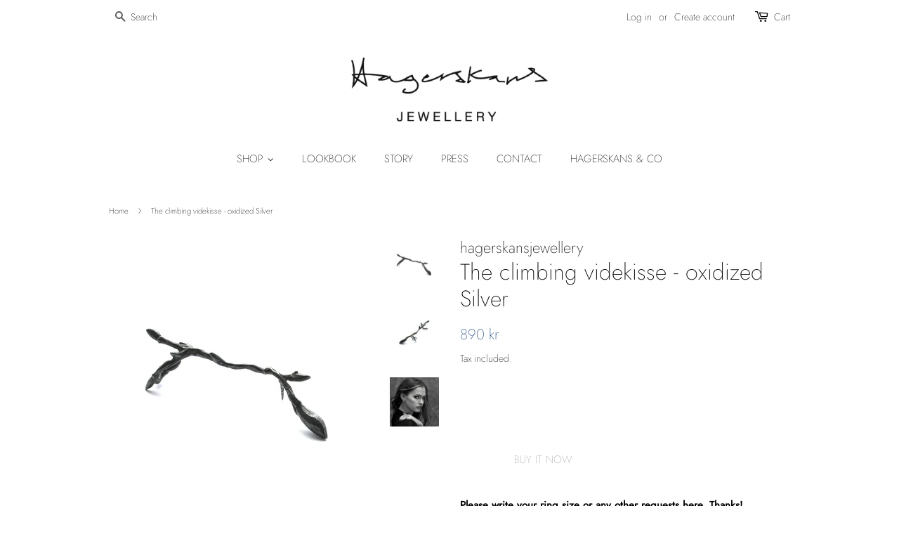

--- FILE ---
content_type: text/html; charset=utf-8
request_url: https://hagerskansjewellery.com/products/the-climbing-videkisse-oxidized-silver
body_size: 16333
content:
<!doctype html>
<html class="no-js">
<head>

  <!-- Basic page needs ================================================== -->
  <meta charset="utf-8">
  <meta http-equiv="X-UA-Compatible" content="IE=edge,chrome=1">

  
  <link rel="shortcut icon" href="//hagerskansjewellery.com/cdn/shop/files/LOGO_33ffb7f5-9af5-4ebe-a8af-cf052f9936a1_32x32.png?v=1613679462" type="image/png" />
  

  <!-- Title and description ================================================== -->
  <title>
  The climbing videkisse - oxidized Silver &ndash; Hagerskans Jewellery AB 
  </title>

  
  <meta name="description" content="A raw and beautiful branch that climbs up the ear with detailed and delicate videkisse buds. This earring is for your right ear and you only need 1 hole in your ear, because the small branch holds the earring in place on the upper ear. Material: oxidized 925 silver The earrings measures 50 mm x 10 mm. _________________">
  

  <!-- Social meta ================================================== -->
  <!-- /snippets/social-meta-tags.liquid -->




<meta property="og:site_name" content="Hagerskans Jewellery AB ">
<meta property="og:url" content="https://hagerskansjewellery.com/products/the-climbing-videkisse-oxidized-silver">
<meta property="og:title" content="The climbing videkisse - oxidized Silver">
<meta property="og:type" content="product">
<meta property="og:description" content="A raw and beautiful branch that climbs up the ear with detailed and delicate videkisse buds. This earring is for your right ear and you only need 1 hole in your ear, because the small branch holds the earring in place on the upper ear. Material: oxidized 925 silver The earrings measures 50 mm x 10 mm. _________________">

  <meta property="og:price:amount" content="890">
  <meta property="og:price:currency" content="SEK">

<meta property="og:image" content="http://hagerskansjewellery.com/cdn/shop/products/157524-177f28d99ca74560ae215fe9b89df97d_1200x1200.jpg?v=1554199106"><meta property="og:image" content="http://hagerskansjewellery.com/cdn/shop/products/157524-5d6debad12e74246bc1835de4e8df4e4_1200x1200.jpg?v=1554199107"><meta property="og:image" content="http://hagerskansjewellery.com/cdn/shop/products/157524-e57c03856adb437197fc41a1c3538218_1200x1200.jpg?v=1554199109">
<meta property="og:image:secure_url" content="https://hagerskansjewellery.com/cdn/shop/products/157524-177f28d99ca74560ae215fe9b89df97d_1200x1200.jpg?v=1554199106"><meta property="og:image:secure_url" content="https://hagerskansjewellery.com/cdn/shop/products/157524-5d6debad12e74246bc1835de4e8df4e4_1200x1200.jpg?v=1554199107"><meta property="og:image:secure_url" content="https://hagerskansjewellery.com/cdn/shop/products/157524-e57c03856adb437197fc41a1c3538218_1200x1200.jpg?v=1554199109">


<meta name="twitter:card" content="summary_large_image">
<meta name="twitter:title" content="The climbing videkisse - oxidized Silver">
<meta name="twitter:description" content="A raw and beautiful branch that climbs up the ear with detailed and delicate videkisse buds. This earring is for your right ear and you only need 1 hole in your ear, because the small branch holds the earring in place on the upper ear. Material: oxidized 925 silver The earrings measures 50 mm x 10 mm. _________________">


  <!-- Helpers ================================================== -->
  <link rel="canonical" href="https://hagerskansjewellery.com/products/the-climbing-videkisse-oxidized-silver">
  <meta name="viewport" content="width=device-width,initial-scale=1">
  <meta name="theme-color" content="rgba(0,0,0,0)">

  <!-- CSS ================================================== -->
  <link href="//hagerskansjewellery.com/cdn/shop/t/10/assets/timber.scss.css?v=155210145305453482701759261238" rel="stylesheet" type="text/css" media="all" />
  <link href="//hagerskansjewellery.com/cdn/shop/t/10/assets/theme.scss.css?v=102525352604947807021759261237" rel="stylesheet" type="text/css" media="all" />

  <script>
    window.theme = window.theme || {};

    var theme = {
      strings: {
        addToCart: "Add to Cart",
        soldOut: "Sold Out",
        unavailable: "Unavailable",
        zoomClose: "Close (Esc)",
        zoomPrev: "Previous (Left arrow key)",
        zoomNext: "Next (Right arrow key)",
        addressError: "Error looking up that address",
        addressNoResults: "No results for that address",
        addressQueryLimit: "You have exceeded the Google API usage limit. Consider upgrading to a \u003ca href=\"https:\/\/developers.google.com\/maps\/premium\/usage-limits\"\u003ePremium Plan\u003c\/a\u003e.",
        authError: "There was a problem authenticating your Google Maps API Key."
      },
      settings: {
        // Adding some settings to allow the editor to update correctly when they are changed
        enableWideLayout: false,
        typeAccentTransform: true,
        typeAccentSpacing: false,
        baseFontSize: '15px',
        headerBaseFontSize: '32px',
        accentFontSize: '15px'
      },
      variables: {
        mediaQueryMedium: 'screen and (max-width: 768px)',
        bpSmall: false
      },
      moneyFormat: "{{amount_no_decimals}} kr"
    }

    document.documentElement.className = document.documentElement.className.replace('no-js', 'supports-js');
  </script>

  <!-- Header hook for plugins ================================================== -->
  <script>window.performance && window.performance.mark && window.performance.mark('shopify.content_for_header.start');</script><meta id="shopify-digital-wallet" name="shopify-digital-wallet" content="/9238413391/digital_wallets/dialog">
<meta name="shopify-checkout-api-token" content="aede6554d28f1a656bb841c26375a6a3">
<meta id="in-context-paypal-metadata" data-shop-id="9238413391" data-venmo-supported="false" data-environment="production" data-locale="en_US" data-paypal-v4="true" data-currency="SEK">
<link rel="alternate" type="application/json+oembed" href="https://hagerskansjewellery.com/products/the-climbing-videkisse-oxidized-silver.oembed">
<script async="async" src="/checkouts/internal/preloads.js?locale=en-SE"></script>
<script id="shopify-features" type="application/json">{"accessToken":"aede6554d28f1a656bb841c26375a6a3","betas":["rich-media-storefront-analytics"],"domain":"hagerskansjewellery.com","predictiveSearch":true,"shopId":9238413391,"locale":"en"}</script>
<script>var Shopify = Shopify || {};
Shopify.shop = "hagerskansjewellery.myshopify.com";
Shopify.locale = "en";
Shopify.currency = {"active":"SEK","rate":"1.0"};
Shopify.country = "SE";
Shopify.theme = {"name":"Copy of Final (Minimal)","id":116434993330,"schema_name":"Minimal","schema_version":"10.1.0","theme_store_id":380,"role":"main"};
Shopify.theme.handle = "null";
Shopify.theme.style = {"id":null,"handle":null};
Shopify.cdnHost = "hagerskansjewellery.com/cdn";
Shopify.routes = Shopify.routes || {};
Shopify.routes.root = "/";</script>
<script type="module">!function(o){(o.Shopify=o.Shopify||{}).modules=!0}(window);</script>
<script>!function(o){function n(){var o=[];function n(){o.push(Array.prototype.slice.apply(arguments))}return n.q=o,n}var t=o.Shopify=o.Shopify||{};t.loadFeatures=n(),t.autoloadFeatures=n()}(window);</script>
<script id="shop-js-analytics" type="application/json">{"pageType":"product"}</script>
<script defer="defer" async type="module" src="//hagerskansjewellery.com/cdn/shopifycloud/shop-js/modules/v2/client.init-shop-cart-sync_BApSsMSl.en.esm.js"></script>
<script defer="defer" async type="module" src="//hagerskansjewellery.com/cdn/shopifycloud/shop-js/modules/v2/chunk.common_CBoos6YZ.esm.js"></script>
<script type="module">
  await import("//hagerskansjewellery.com/cdn/shopifycloud/shop-js/modules/v2/client.init-shop-cart-sync_BApSsMSl.en.esm.js");
await import("//hagerskansjewellery.com/cdn/shopifycloud/shop-js/modules/v2/chunk.common_CBoos6YZ.esm.js");

  window.Shopify.SignInWithShop?.initShopCartSync?.({"fedCMEnabled":true,"windoidEnabled":true});

</script>
<script>(function() {
  var isLoaded = false;
  function asyncLoad() {
    if (isLoaded) return;
    isLoaded = true;
    var urls = ["https:\/\/galleries.goodapps.io\/goodapps.js?domain=https:\/\/galleries.goodapps.io\/\u0026aws=https:\/\/s3-us-west-2.amazonaws.com\/goodapps-galleryp-1\/\u0026shop=hagerskansjewellery.myshopify.com","\/\/www.powr.io\/powr.js?powr-token=hagerskansjewellery.myshopify.com\u0026external-type=shopify\u0026shop=hagerskansjewellery.myshopify.com"];
    for (var i = 0; i < urls.length; i++) {
      var s = document.createElement('script');
      s.type = 'text/javascript';
      s.async = true;
      s.src = urls[i];
      var x = document.getElementsByTagName('script')[0];
      x.parentNode.insertBefore(s, x);
    }
  };
  if(window.attachEvent) {
    window.attachEvent('onload', asyncLoad);
  } else {
    window.addEventListener('load', asyncLoad, false);
  }
})();</script>
<script id="__st">var __st={"a":9238413391,"offset":-18000,"reqid":"221bb56a-2632-422a-b592-908b9122f00b-1768889315","pageurl":"hagerskansjewellery.com\/products\/the-climbing-videkisse-oxidized-silver","u":"717fd95cbcc1","p":"product","rtyp":"product","rid":2486494756943};</script>
<script>window.ShopifyPaypalV4VisibilityTracking = true;</script>
<script id="captcha-bootstrap">!function(){'use strict';const t='contact',e='account',n='new_comment',o=[[t,t],['blogs',n],['comments',n],[t,'customer']],c=[[e,'customer_login'],[e,'guest_login'],[e,'recover_customer_password'],[e,'create_customer']],r=t=>t.map((([t,e])=>`form[action*='/${t}']:not([data-nocaptcha='true']) input[name='form_type'][value='${e}']`)).join(','),a=t=>()=>t?[...document.querySelectorAll(t)].map((t=>t.form)):[];function s(){const t=[...o],e=r(t);return a(e)}const i='password',u='form_key',d=['recaptcha-v3-token','g-recaptcha-response','h-captcha-response',i],f=()=>{try{return window.sessionStorage}catch{return}},m='__shopify_v',_=t=>t.elements[u];function p(t,e,n=!1){try{const o=window.sessionStorage,c=JSON.parse(o.getItem(e)),{data:r}=function(t){const{data:e,action:n}=t;return t[m]||n?{data:e,action:n}:{data:t,action:n}}(c);for(const[e,n]of Object.entries(r))t.elements[e]&&(t.elements[e].value=n);n&&o.removeItem(e)}catch(o){console.error('form repopulation failed',{error:o})}}const l='form_type',E='cptcha';function T(t){t.dataset[E]=!0}const w=window,h=w.document,L='Shopify',v='ce_forms',y='captcha';let A=!1;((t,e)=>{const n=(g='f06e6c50-85a8-45c8-87d0-21a2b65856fe',I='https://cdn.shopify.com/shopifycloud/storefront-forms-hcaptcha/ce_storefront_forms_captcha_hcaptcha.v1.5.2.iife.js',D={infoText:'Protected by hCaptcha',privacyText:'Privacy',termsText:'Terms'},(t,e,n)=>{const o=w[L][v],c=o.bindForm;if(c)return c(t,g,e,D).then(n);var r;o.q.push([[t,g,e,D],n]),r=I,A||(h.body.append(Object.assign(h.createElement('script'),{id:'captcha-provider',async:!0,src:r})),A=!0)});var g,I,D;w[L]=w[L]||{},w[L][v]=w[L][v]||{},w[L][v].q=[],w[L][y]=w[L][y]||{},w[L][y].protect=function(t,e){n(t,void 0,e),T(t)},Object.freeze(w[L][y]),function(t,e,n,w,h,L){const[v,y,A,g]=function(t,e,n){const i=e?o:[],u=t?c:[],d=[...i,...u],f=r(d),m=r(i),_=r(d.filter((([t,e])=>n.includes(e))));return[a(f),a(m),a(_),s()]}(w,h,L),I=t=>{const e=t.target;return e instanceof HTMLFormElement?e:e&&e.form},D=t=>v().includes(t);t.addEventListener('submit',(t=>{const e=I(t);if(!e)return;const n=D(e)&&!e.dataset.hcaptchaBound&&!e.dataset.recaptchaBound,o=_(e),c=g().includes(e)&&(!o||!o.value);(n||c)&&t.preventDefault(),c&&!n&&(function(t){try{if(!f())return;!function(t){const e=f();if(!e)return;const n=_(t);if(!n)return;const o=n.value;o&&e.removeItem(o)}(t);const e=Array.from(Array(32),(()=>Math.random().toString(36)[2])).join('');!function(t,e){_(t)||t.append(Object.assign(document.createElement('input'),{type:'hidden',name:u})),t.elements[u].value=e}(t,e),function(t,e){const n=f();if(!n)return;const o=[...t.querySelectorAll(`input[type='${i}']`)].map((({name:t})=>t)),c=[...d,...o],r={};for(const[a,s]of new FormData(t).entries())c.includes(a)||(r[a]=s);n.setItem(e,JSON.stringify({[m]:1,action:t.action,data:r}))}(t,e)}catch(e){console.error('failed to persist form',e)}}(e),e.submit())}));const S=(t,e)=>{t&&!t.dataset[E]&&(n(t,e.some((e=>e===t))),T(t))};for(const o of['focusin','change'])t.addEventListener(o,(t=>{const e=I(t);D(e)&&S(e,y())}));const B=e.get('form_key'),M=e.get(l),P=B&&M;t.addEventListener('DOMContentLoaded',(()=>{const t=y();if(P)for(const e of t)e.elements[l].value===M&&p(e,B);[...new Set([...A(),...v().filter((t=>'true'===t.dataset.shopifyCaptcha))])].forEach((e=>S(e,t)))}))}(h,new URLSearchParams(w.location.search),n,t,e,['guest_login'])})(!0,!0)}();</script>
<script integrity="sha256-4kQ18oKyAcykRKYeNunJcIwy7WH5gtpwJnB7kiuLZ1E=" data-source-attribution="shopify.loadfeatures" defer="defer" src="//hagerskansjewellery.com/cdn/shopifycloud/storefront/assets/storefront/load_feature-a0a9edcb.js" crossorigin="anonymous"></script>
<script data-source-attribution="shopify.dynamic_checkout.dynamic.init">var Shopify=Shopify||{};Shopify.PaymentButton=Shopify.PaymentButton||{isStorefrontPortableWallets:!0,init:function(){window.Shopify.PaymentButton.init=function(){};var t=document.createElement("script");t.src="https://hagerskansjewellery.com/cdn/shopifycloud/portable-wallets/latest/portable-wallets.en.js",t.type="module",document.head.appendChild(t)}};
</script>
<script data-source-attribution="shopify.dynamic_checkout.buyer_consent">
  function portableWalletsHideBuyerConsent(e){var t=document.getElementById("shopify-buyer-consent"),n=document.getElementById("shopify-subscription-policy-button");t&&n&&(t.classList.add("hidden"),t.setAttribute("aria-hidden","true"),n.removeEventListener("click",e))}function portableWalletsShowBuyerConsent(e){var t=document.getElementById("shopify-buyer-consent"),n=document.getElementById("shopify-subscription-policy-button");t&&n&&(t.classList.remove("hidden"),t.removeAttribute("aria-hidden"),n.addEventListener("click",e))}window.Shopify?.PaymentButton&&(window.Shopify.PaymentButton.hideBuyerConsent=portableWalletsHideBuyerConsent,window.Shopify.PaymentButton.showBuyerConsent=portableWalletsShowBuyerConsent);
</script>
<script>
  function portableWalletsCleanup(e){e&&e.src&&console.error("Failed to load portable wallets script "+e.src);var t=document.querySelectorAll("shopify-accelerated-checkout .shopify-payment-button__skeleton, shopify-accelerated-checkout-cart .wallet-cart-button__skeleton"),e=document.getElementById("shopify-buyer-consent");for(let e=0;e<t.length;e++)t[e].remove();e&&e.remove()}function portableWalletsNotLoadedAsModule(e){e instanceof ErrorEvent&&"string"==typeof e.message&&e.message.includes("import.meta")&&"string"==typeof e.filename&&e.filename.includes("portable-wallets")&&(window.removeEventListener("error",portableWalletsNotLoadedAsModule),window.Shopify.PaymentButton.failedToLoad=e,"loading"===document.readyState?document.addEventListener("DOMContentLoaded",window.Shopify.PaymentButton.init):window.Shopify.PaymentButton.init())}window.addEventListener("error",portableWalletsNotLoadedAsModule);
</script>

<script type="module" src="https://hagerskansjewellery.com/cdn/shopifycloud/portable-wallets/latest/portable-wallets.en.js" onError="portableWalletsCleanup(this)" crossorigin="anonymous"></script>
<script nomodule>
  document.addEventListener("DOMContentLoaded", portableWalletsCleanup);
</script>

<link id="shopify-accelerated-checkout-styles" rel="stylesheet" media="screen" href="https://hagerskansjewellery.com/cdn/shopifycloud/portable-wallets/latest/accelerated-checkout-backwards-compat.css" crossorigin="anonymous">
<style id="shopify-accelerated-checkout-cart">
        #shopify-buyer-consent {
  margin-top: 1em;
  display: inline-block;
  width: 100%;
}

#shopify-buyer-consent.hidden {
  display: none;
}

#shopify-subscription-policy-button {
  background: none;
  border: none;
  padding: 0;
  text-decoration: underline;
  font-size: inherit;
  cursor: pointer;
}

#shopify-subscription-policy-button::before {
  box-shadow: none;
}

      </style>

<script>window.performance && window.performance.mark && window.performance.mark('shopify.content_for_header.end');</script>

  <script src="//hagerskansjewellery.com/cdn/shop/t/10/assets/jquery-2.2.3.min.js?v=58211863146907186831607056043" type="text/javascript"></script>

  <script src="//hagerskansjewellery.com/cdn/shop/t/10/assets/lazysizes.min.js?v=177476512571513845041607056043" async="async"></script>

  
  

<link href="https://monorail-edge.shopifysvc.com" rel="dns-prefetch">
<script>(function(){if ("sendBeacon" in navigator && "performance" in window) {try {var session_token_from_headers = performance.getEntriesByType('navigation')[0].serverTiming.find(x => x.name == '_s').description;} catch {var session_token_from_headers = undefined;}var session_cookie_matches = document.cookie.match(/_shopify_s=([^;]*)/);var session_token_from_cookie = session_cookie_matches && session_cookie_matches.length === 2 ? session_cookie_matches[1] : "";var session_token = session_token_from_headers || session_token_from_cookie || "";function handle_abandonment_event(e) {var entries = performance.getEntries().filter(function(entry) {return /monorail-edge.shopifysvc.com/.test(entry.name);});if (!window.abandonment_tracked && entries.length === 0) {window.abandonment_tracked = true;var currentMs = Date.now();var navigation_start = performance.timing.navigationStart;var payload = {shop_id: 9238413391,url: window.location.href,navigation_start,duration: currentMs - navigation_start,session_token,page_type: "product"};window.navigator.sendBeacon("https://monorail-edge.shopifysvc.com/v1/produce", JSON.stringify({schema_id: "online_store_buyer_site_abandonment/1.1",payload: payload,metadata: {event_created_at_ms: currentMs,event_sent_at_ms: currentMs}}));}}window.addEventListener('pagehide', handle_abandonment_event);}}());</script>
<script id="web-pixels-manager-setup">(function e(e,d,r,n,o){if(void 0===o&&(o={}),!Boolean(null===(a=null===(i=window.Shopify)||void 0===i?void 0:i.analytics)||void 0===a?void 0:a.replayQueue)){var i,a;window.Shopify=window.Shopify||{};var t=window.Shopify;t.analytics=t.analytics||{};var s=t.analytics;s.replayQueue=[],s.publish=function(e,d,r){return s.replayQueue.push([e,d,r]),!0};try{self.performance.mark("wpm:start")}catch(e){}var l=function(){var e={modern:/Edge?\/(1{2}[4-9]|1[2-9]\d|[2-9]\d{2}|\d{4,})\.\d+(\.\d+|)|Firefox\/(1{2}[4-9]|1[2-9]\d|[2-9]\d{2}|\d{4,})\.\d+(\.\d+|)|Chrom(ium|e)\/(9{2}|\d{3,})\.\d+(\.\d+|)|(Maci|X1{2}).+ Version\/(15\.\d+|(1[6-9]|[2-9]\d|\d{3,})\.\d+)([,.]\d+|)( \(\w+\)|)( Mobile\/\w+|) Safari\/|Chrome.+OPR\/(9{2}|\d{3,})\.\d+\.\d+|(CPU[ +]OS|iPhone[ +]OS|CPU[ +]iPhone|CPU IPhone OS|CPU iPad OS)[ +]+(15[._]\d+|(1[6-9]|[2-9]\d|\d{3,})[._]\d+)([._]\d+|)|Android:?[ /-](13[3-9]|1[4-9]\d|[2-9]\d{2}|\d{4,})(\.\d+|)(\.\d+|)|Android.+Firefox\/(13[5-9]|1[4-9]\d|[2-9]\d{2}|\d{4,})\.\d+(\.\d+|)|Android.+Chrom(ium|e)\/(13[3-9]|1[4-9]\d|[2-9]\d{2}|\d{4,})\.\d+(\.\d+|)|SamsungBrowser\/([2-9]\d|\d{3,})\.\d+/,legacy:/Edge?\/(1[6-9]|[2-9]\d|\d{3,})\.\d+(\.\d+|)|Firefox\/(5[4-9]|[6-9]\d|\d{3,})\.\d+(\.\d+|)|Chrom(ium|e)\/(5[1-9]|[6-9]\d|\d{3,})\.\d+(\.\d+|)([\d.]+$|.*Safari\/(?![\d.]+ Edge\/[\d.]+$))|(Maci|X1{2}).+ Version\/(10\.\d+|(1[1-9]|[2-9]\d|\d{3,})\.\d+)([,.]\d+|)( \(\w+\)|)( Mobile\/\w+|) Safari\/|Chrome.+OPR\/(3[89]|[4-9]\d|\d{3,})\.\d+\.\d+|(CPU[ +]OS|iPhone[ +]OS|CPU[ +]iPhone|CPU IPhone OS|CPU iPad OS)[ +]+(10[._]\d+|(1[1-9]|[2-9]\d|\d{3,})[._]\d+)([._]\d+|)|Android:?[ /-](13[3-9]|1[4-9]\d|[2-9]\d{2}|\d{4,})(\.\d+|)(\.\d+|)|Mobile Safari.+OPR\/([89]\d|\d{3,})\.\d+\.\d+|Android.+Firefox\/(13[5-9]|1[4-9]\d|[2-9]\d{2}|\d{4,})\.\d+(\.\d+|)|Android.+Chrom(ium|e)\/(13[3-9]|1[4-9]\d|[2-9]\d{2}|\d{4,})\.\d+(\.\d+|)|Android.+(UC? ?Browser|UCWEB|U3)[ /]?(15\.([5-9]|\d{2,})|(1[6-9]|[2-9]\d|\d{3,})\.\d+)\.\d+|SamsungBrowser\/(5\.\d+|([6-9]|\d{2,})\.\d+)|Android.+MQ{2}Browser\/(14(\.(9|\d{2,})|)|(1[5-9]|[2-9]\d|\d{3,})(\.\d+|))(\.\d+|)|K[Aa][Ii]OS\/(3\.\d+|([4-9]|\d{2,})\.\d+)(\.\d+|)/},d=e.modern,r=e.legacy,n=navigator.userAgent;return n.match(d)?"modern":n.match(r)?"legacy":"unknown"}(),u="modern"===l?"modern":"legacy",c=(null!=n?n:{modern:"",legacy:""})[u],f=function(e){return[e.baseUrl,"/wpm","/b",e.hashVersion,"modern"===e.buildTarget?"m":"l",".js"].join("")}({baseUrl:d,hashVersion:r,buildTarget:u}),m=function(e){var d=e.version,r=e.bundleTarget,n=e.surface,o=e.pageUrl,i=e.monorailEndpoint;return{emit:function(e){var a=e.status,t=e.errorMsg,s=(new Date).getTime(),l=JSON.stringify({metadata:{event_sent_at_ms:s},events:[{schema_id:"web_pixels_manager_load/3.1",payload:{version:d,bundle_target:r,page_url:o,status:a,surface:n,error_msg:t},metadata:{event_created_at_ms:s}}]});if(!i)return console&&console.warn&&console.warn("[Web Pixels Manager] No Monorail endpoint provided, skipping logging."),!1;try{return self.navigator.sendBeacon.bind(self.navigator)(i,l)}catch(e){}var u=new XMLHttpRequest;try{return u.open("POST",i,!0),u.setRequestHeader("Content-Type","text/plain"),u.send(l),!0}catch(e){return console&&console.warn&&console.warn("[Web Pixels Manager] Got an unhandled error while logging to Monorail."),!1}}}}({version:r,bundleTarget:l,surface:e.surface,pageUrl:self.location.href,monorailEndpoint:e.monorailEndpoint});try{o.browserTarget=l,function(e){var d=e.src,r=e.async,n=void 0===r||r,o=e.onload,i=e.onerror,a=e.sri,t=e.scriptDataAttributes,s=void 0===t?{}:t,l=document.createElement("script"),u=document.querySelector("head"),c=document.querySelector("body");if(l.async=n,l.src=d,a&&(l.integrity=a,l.crossOrigin="anonymous"),s)for(var f in s)if(Object.prototype.hasOwnProperty.call(s,f))try{l.dataset[f]=s[f]}catch(e){}if(o&&l.addEventListener("load",o),i&&l.addEventListener("error",i),u)u.appendChild(l);else{if(!c)throw new Error("Did not find a head or body element to append the script");c.appendChild(l)}}({src:f,async:!0,onload:function(){if(!function(){var e,d;return Boolean(null===(d=null===(e=window.Shopify)||void 0===e?void 0:e.analytics)||void 0===d?void 0:d.initialized)}()){var d=window.webPixelsManager.init(e)||void 0;if(d){var r=window.Shopify.analytics;r.replayQueue.forEach((function(e){var r=e[0],n=e[1],o=e[2];d.publishCustomEvent(r,n,o)})),r.replayQueue=[],r.publish=d.publishCustomEvent,r.visitor=d.visitor,r.initialized=!0}}},onerror:function(){return m.emit({status:"failed",errorMsg:"".concat(f," has failed to load")})},sri:function(e){var d=/^sha384-[A-Za-z0-9+/=]+$/;return"string"==typeof e&&d.test(e)}(c)?c:"",scriptDataAttributes:o}),m.emit({status:"loading"})}catch(e){m.emit({status:"failed",errorMsg:(null==e?void 0:e.message)||"Unknown error"})}}})({shopId: 9238413391,storefrontBaseUrl: "https://hagerskansjewellery.com",extensionsBaseUrl: "https://extensions.shopifycdn.com/cdn/shopifycloud/web-pixels-manager",monorailEndpoint: "https://monorail-edge.shopifysvc.com/unstable/produce_batch",surface: "storefront-renderer",enabledBetaFlags: ["2dca8a86"],webPixelsConfigList: [{"id":"shopify-app-pixel","configuration":"{}","eventPayloadVersion":"v1","runtimeContext":"STRICT","scriptVersion":"0450","apiClientId":"shopify-pixel","type":"APP","privacyPurposes":["ANALYTICS","MARKETING"]},{"id":"shopify-custom-pixel","eventPayloadVersion":"v1","runtimeContext":"LAX","scriptVersion":"0450","apiClientId":"shopify-pixel","type":"CUSTOM","privacyPurposes":["ANALYTICS","MARKETING"]}],isMerchantRequest: false,initData: {"shop":{"name":"Hagerskans Jewellery AB ","paymentSettings":{"currencyCode":"SEK"},"myshopifyDomain":"hagerskansjewellery.myshopify.com","countryCode":"SE","storefrontUrl":"https:\/\/hagerskansjewellery.com"},"customer":null,"cart":null,"checkout":null,"productVariants":[{"price":{"amount":890.0,"currencyCode":"SEK"},"product":{"title":"The climbing videkisse - oxidized Silver","vendor":"hagerskansjewellery","id":"2486494756943","untranslatedTitle":"The climbing videkisse - oxidized Silver","url":"\/products\/the-climbing-videkisse-oxidized-silver","type":"Earring"},"id":"21954309718095","image":{"src":"\/\/hagerskansjewellery.com\/cdn\/shop\/products\/157524-177f28d99ca74560ae215fe9b89df97d.jpg?v=1554199106"},"sku":"","title":"Default Title","untranslatedTitle":"Default Title"}],"purchasingCompany":null},},"https://hagerskansjewellery.com/cdn","fcfee988w5aeb613cpc8e4bc33m6693e112",{"modern":"","legacy":""},{"shopId":"9238413391","storefrontBaseUrl":"https:\/\/hagerskansjewellery.com","extensionBaseUrl":"https:\/\/extensions.shopifycdn.com\/cdn\/shopifycloud\/web-pixels-manager","surface":"storefront-renderer","enabledBetaFlags":"[\"2dca8a86\"]","isMerchantRequest":"false","hashVersion":"fcfee988w5aeb613cpc8e4bc33m6693e112","publish":"custom","events":"[[\"page_viewed\",{}],[\"product_viewed\",{\"productVariant\":{\"price\":{\"amount\":890.0,\"currencyCode\":\"SEK\"},\"product\":{\"title\":\"The climbing videkisse - oxidized Silver\",\"vendor\":\"hagerskansjewellery\",\"id\":\"2486494756943\",\"untranslatedTitle\":\"The climbing videkisse - oxidized Silver\",\"url\":\"\/products\/the-climbing-videkisse-oxidized-silver\",\"type\":\"Earring\"},\"id\":\"21954309718095\",\"image\":{\"src\":\"\/\/hagerskansjewellery.com\/cdn\/shop\/products\/157524-177f28d99ca74560ae215fe9b89df97d.jpg?v=1554199106\"},\"sku\":\"\",\"title\":\"Default Title\",\"untranslatedTitle\":\"Default Title\"}}]]"});</script><script>
  window.ShopifyAnalytics = window.ShopifyAnalytics || {};
  window.ShopifyAnalytics.meta = window.ShopifyAnalytics.meta || {};
  window.ShopifyAnalytics.meta.currency = 'SEK';
  var meta = {"product":{"id":2486494756943,"gid":"gid:\/\/shopify\/Product\/2486494756943","vendor":"hagerskansjewellery","type":"Earring","handle":"the-climbing-videkisse-oxidized-silver","variants":[{"id":21954309718095,"price":89000,"name":"The climbing videkisse - oxidized Silver","public_title":null,"sku":""}],"remote":false},"page":{"pageType":"product","resourceType":"product","resourceId":2486494756943,"requestId":"221bb56a-2632-422a-b592-908b9122f00b-1768889315"}};
  for (var attr in meta) {
    window.ShopifyAnalytics.meta[attr] = meta[attr];
  }
</script>
<script class="analytics">
  (function () {
    var customDocumentWrite = function(content) {
      var jquery = null;

      if (window.jQuery) {
        jquery = window.jQuery;
      } else if (window.Checkout && window.Checkout.$) {
        jquery = window.Checkout.$;
      }

      if (jquery) {
        jquery('body').append(content);
      }
    };

    var hasLoggedConversion = function(token) {
      if (token) {
        return document.cookie.indexOf('loggedConversion=' + token) !== -1;
      }
      return false;
    }

    var setCookieIfConversion = function(token) {
      if (token) {
        var twoMonthsFromNow = new Date(Date.now());
        twoMonthsFromNow.setMonth(twoMonthsFromNow.getMonth() + 2);

        document.cookie = 'loggedConversion=' + token + '; expires=' + twoMonthsFromNow;
      }
    }

    var trekkie = window.ShopifyAnalytics.lib = window.trekkie = window.trekkie || [];
    if (trekkie.integrations) {
      return;
    }
    trekkie.methods = [
      'identify',
      'page',
      'ready',
      'track',
      'trackForm',
      'trackLink'
    ];
    trekkie.factory = function(method) {
      return function() {
        var args = Array.prototype.slice.call(arguments);
        args.unshift(method);
        trekkie.push(args);
        return trekkie;
      };
    };
    for (var i = 0; i < trekkie.methods.length; i++) {
      var key = trekkie.methods[i];
      trekkie[key] = trekkie.factory(key);
    }
    trekkie.load = function(config) {
      trekkie.config = config || {};
      trekkie.config.initialDocumentCookie = document.cookie;
      var first = document.getElementsByTagName('script')[0];
      var script = document.createElement('script');
      script.type = 'text/javascript';
      script.onerror = function(e) {
        var scriptFallback = document.createElement('script');
        scriptFallback.type = 'text/javascript';
        scriptFallback.onerror = function(error) {
                var Monorail = {
      produce: function produce(monorailDomain, schemaId, payload) {
        var currentMs = new Date().getTime();
        var event = {
          schema_id: schemaId,
          payload: payload,
          metadata: {
            event_created_at_ms: currentMs,
            event_sent_at_ms: currentMs
          }
        };
        return Monorail.sendRequest("https://" + monorailDomain + "/v1/produce", JSON.stringify(event));
      },
      sendRequest: function sendRequest(endpointUrl, payload) {
        // Try the sendBeacon API
        if (window && window.navigator && typeof window.navigator.sendBeacon === 'function' && typeof window.Blob === 'function' && !Monorail.isIos12()) {
          var blobData = new window.Blob([payload], {
            type: 'text/plain'
          });

          if (window.navigator.sendBeacon(endpointUrl, blobData)) {
            return true;
          } // sendBeacon was not successful

        } // XHR beacon

        var xhr = new XMLHttpRequest();

        try {
          xhr.open('POST', endpointUrl);
          xhr.setRequestHeader('Content-Type', 'text/plain');
          xhr.send(payload);
        } catch (e) {
          console.log(e);
        }

        return false;
      },
      isIos12: function isIos12() {
        return window.navigator.userAgent.lastIndexOf('iPhone; CPU iPhone OS 12_') !== -1 || window.navigator.userAgent.lastIndexOf('iPad; CPU OS 12_') !== -1;
      }
    };
    Monorail.produce('monorail-edge.shopifysvc.com',
      'trekkie_storefront_load_errors/1.1',
      {shop_id: 9238413391,
      theme_id: 116434993330,
      app_name: "storefront",
      context_url: window.location.href,
      source_url: "//hagerskansjewellery.com/cdn/s/trekkie.storefront.cd680fe47e6c39ca5d5df5f0a32d569bc48c0f27.min.js"});

        };
        scriptFallback.async = true;
        scriptFallback.src = '//hagerskansjewellery.com/cdn/s/trekkie.storefront.cd680fe47e6c39ca5d5df5f0a32d569bc48c0f27.min.js';
        first.parentNode.insertBefore(scriptFallback, first);
      };
      script.async = true;
      script.src = '//hagerskansjewellery.com/cdn/s/trekkie.storefront.cd680fe47e6c39ca5d5df5f0a32d569bc48c0f27.min.js';
      first.parentNode.insertBefore(script, first);
    };
    trekkie.load(
      {"Trekkie":{"appName":"storefront","development":false,"defaultAttributes":{"shopId":9238413391,"isMerchantRequest":null,"themeId":116434993330,"themeCityHash":"8579235355914232365","contentLanguage":"en","currency":"SEK","eventMetadataId":"d248cad5-10ce-4a26-8f40-2402e2d0b6cf"},"isServerSideCookieWritingEnabled":true,"monorailRegion":"shop_domain","enabledBetaFlags":["65f19447"]},"Session Attribution":{},"S2S":{"facebookCapiEnabled":false,"source":"trekkie-storefront-renderer","apiClientId":580111}}
    );

    var loaded = false;
    trekkie.ready(function() {
      if (loaded) return;
      loaded = true;

      window.ShopifyAnalytics.lib = window.trekkie;

      var originalDocumentWrite = document.write;
      document.write = customDocumentWrite;
      try { window.ShopifyAnalytics.merchantGoogleAnalytics.call(this); } catch(error) {};
      document.write = originalDocumentWrite;

      window.ShopifyAnalytics.lib.page(null,{"pageType":"product","resourceType":"product","resourceId":2486494756943,"requestId":"221bb56a-2632-422a-b592-908b9122f00b-1768889315","shopifyEmitted":true});

      var match = window.location.pathname.match(/checkouts\/(.+)\/(thank_you|post_purchase)/)
      var token = match? match[1]: undefined;
      if (!hasLoggedConversion(token)) {
        setCookieIfConversion(token);
        window.ShopifyAnalytics.lib.track("Viewed Product",{"currency":"SEK","variantId":21954309718095,"productId":2486494756943,"productGid":"gid:\/\/shopify\/Product\/2486494756943","name":"The climbing videkisse - oxidized Silver","price":"890.00","sku":"","brand":"hagerskansjewellery","variant":null,"category":"Earring","nonInteraction":true,"remote":false},undefined,undefined,{"shopifyEmitted":true});
      window.ShopifyAnalytics.lib.track("monorail:\/\/trekkie_storefront_viewed_product\/1.1",{"currency":"SEK","variantId":21954309718095,"productId":2486494756943,"productGid":"gid:\/\/shopify\/Product\/2486494756943","name":"The climbing videkisse - oxidized Silver","price":"890.00","sku":"","brand":"hagerskansjewellery","variant":null,"category":"Earring","nonInteraction":true,"remote":false,"referer":"https:\/\/hagerskansjewellery.com\/products\/the-climbing-videkisse-oxidized-silver"});
      }
    });


        var eventsListenerScript = document.createElement('script');
        eventsListenerScript.async = true;
        eventsListenerScript.src = "//hagerskansjewellery.com/cdn/shopifycloud/storefront/assets/shop_events_listener-3da45d37.js";
        document.getElementsByTagName('head')[0].appendChild(eventsListenerScript);

})();</script>
<script
  defer
  src="https://hagerskansjewellery.com/cdn/shopifycloud/perf-kit/shopify-perf-kit-3.0.4.min.js"
  data-application="storefront-renderer"
  data-shop-id="9238413391"
  data-render-region="gcp-us-east1"
  data-page-type="product"
  data-theme-instance-id="116434993330"
  data-theme-name="Minimal"
  data-theme-version="10.1.0"
  data-monorail-region="shop_domain"
  data-resource-timing-sampling-rate="10"
  data-shs="true"
  data-shs-beacon="true"
  data-shs-export-with-fetch="true"
  data-shs-logs-sample-rate="1"
  data-shs-beacon-endpoint="https://hagerskansjewellery.com/api/collect"
></script>
</head>

<body id="the-climbing-videkisse-oxidized-silver" class="template-product" >

  <div id="shopify-section-header" class="shopify-section"><style>
  .logo__image-wrapper {
    max-width: 280px;
  }
  /*================= If logo is above navigation ================== */
  
    .site-nav {
      
      margin-top: 30px;
    }

    
      .logo__image-wrapper {
        margin: 0 auto;
      }
    
  

  /*============ If logo is on the same line as navigation ============ */
  


  
</style>

<div data-section-id="header" data-section-type="header-section">
  <div class="header-bar">
    <div class="wrapper medium-down--hide">
      <div class="post-large--display-table">

        
          <div class="header-bar__left post-large--display-table-cell">

            

            

            
              <div class="header-bar__module header-bar__search">
                


  <form action="/search" method="get" class="header-bar__search-form clearfix" role="search">
    
    <button type="submit" class="btn btn--search icon-fallback-text header-bar__search-submit">
      <span class="icon icon-search" aria-hidden="true"></span>
      <span class="fallback-text">Search</span>
    </button>
    <input type="search" name="q" value="" aria-label="Search" class="header-bar__search-input" placeholder="Search">
  </form>


              </div>
            

          </div>
        

        <div class="header-bar__right post-large--display-table-cell">

          
            <ul class="header-bar__module header-bar__module--list">
              
                <li>
                  <a href="/account/login" id="customer_login_link">Log in</a>
                </li>
                <li>or</li>
                <li>
                  <a href="/account/register" id="customer_register_link">Create account</a>
                </li>
              
            </ul>
          

          <div class="header-bar__module">
            <span class="header-bar__sep" aria-hidden="true"></span>
            <a href="/cart" class="cart-page-link">
              <span class="icon icon-cart header-bar__cart-icon" aria-hidden="true"></span>
            </a>
          </div>

          <div class="header-bar__module">
            <a href="/cart" class="cart-page-link">
              Cart
              <span class="cart-count header-bar__cart-count hidden-count">0</span>
            </a>
          </div>

          
            
          

        </div>
      </div>
    </div>

    <div class="wrapper post-large--hide announcement-bar--mobile">
      
    </div>

    <div class="wrapper post-large--hide">
      
        <button type="button" class="mobile-nav-trigger" id="MobileNavTrigger" aria-controls="MobileNav" aria-expanded="false">
          <span class="icon icon-hamburger" aria-hidden="true"></span>
          Menu
        </button>
      
      <a href="/cart" class="cart-page-link mobile-cart-page-link">
        <span class="icon icon-cart header-bar__cart-icon" aria-hidden="true"></span>
        Cart <span class="cart-count hidden-count">0</span>
      </a>
    </div>
    <nav role="navigation">
  <ul id="MobileNav" class="mobile-nav post-large--hide">
    
      
        
        <li class="mobile-nav__link" aria-haspopup="true">
          <a
            href="/collections/all"
            class="mobile-nav__sublist-trigger"
            aria-controls="MobileNav-Parent-1"
            aria-expanded="false">
            SHOP
            <span class="icon-fallback-text mobile-nav__sublist-expand" aria-hidden="true">
  <span class="icon icon-plus" aria-hidden="true"></span>
  <span class="fallback-text">+</span>
</span>
<span class="icon-fallback-text mobile-nav__sublist-contract" aria-hidden="true">
  <span class="icon icon-minus" aria-hidden="true"></span>
  <span class="fallback-text">-</span>
</span>

          </a>
          <ul
            id="MobileNav-Parent-1"
            class="mobile-nav__sublist">
            
              <li class="mobile-nav__sublist-link ">
                <a href="/collections/all" class="site-nav__link">All <span class="visually-hidden">SHOP</span></a>
              </li>
            
            
              
                <li class="mobile-nav__sublist-link">
                  <a
                    href="/collections/necklaces"
                    >
                    Necklaces
                  </a>
                </li>
              
            
              
                <li class="mobile-nav__sublist-link">
                  <a
                    href="/collections/bracelets"
                    >
                    Bracelets
                  </a>
                </li>
              
            
              
                <li class="mobile-nav__sublist-link">
                  <a
                    href="/collections/rings"
                    >
                    Rings
                  </a>
                </li>
              
            
              
                <li class="mobile-nav__sublist-link">
                  <a
                    href="/collections/earrings"
                    >
                    Earrings
                  </a>
                </li>
              
            
              
                <li class="mobile-nav__sublist-link">
                  <a
                    href="/collections/brooches"
                    >
                    Brooches
                  </a>
                </li>
              
            
              
                <li class="mobile-nav__sublist-link">
                  <a
                    href="/collections/watches"
                    >
                    Watches
                  </a>
                </li>
              
            
          </ul>
        </li>
      
    
      
        <li class="mobile-nav__link">
          <a
            href="/pages/lookbook"
            class="mobile-nav"
            >
            LOOKBOOK
          </a>
        </li>
      
    
      
        <li class="mobile-nav__link">
          <a
            href="/pages/story"
            class="mobile-nav"
            >
            STORY
          </a>
        </li>
      
    
      
        <li class="mobile-nav__link">
          <a
            href="/pages/press"
            class="mobile-nav"
            >
            PRESS
          </a>
        </li>
      
    
      
        <li class="mobile-nav__link">
          <a
            href="/pages/contact"
            class="mobile-nav"
            >
            CONTACT
          </a>
        </li>
      
    
      
        <li class="mobile-nav__link">
          <a
            href="/pages/hagerskans-co"
            class="mobile-nav"
            >
            Hagerskans &amp; Co
          </a>
        </li>
      
    

    
      
        <li class="mobile-nav__link">
          <a href="/account/login" id="customer_login_link">Log in</a>
        </li>
        <li class="mobile-nav__link">
          <a href="/account/register" id="customer_register_link">Create account</a>
        </li>
      
    

    <li class="mobile-nav__link">
      
        <div class="header-bar__module header-bar__search">
          


  <form action="/search" method="get" class="header-bar__search-form clearfix" role="search">
    
    <button type="submit" class="btn btn--search icon-fallback-text header-bar__search-submit">
      <span class="icon icon-search" aria-hidden="true"></span>
      <span class="fallback-text">Search</span>
    </button>
    <input type="search" name="q" value="" aria-label="Search" class="header-bar__search-input" placeholder="Search">
  </form>


        </div>
      
    </li>
  </ul>
</nav>

  </div>

  <header class="site-header" role="banner">
    <div class="wrapper">

      
        <div class="grid--full">
          <div class="grid__item">
            
              <div class="h1 site-header__logo" itemscope itemtype="http://schema.org/Organization">
            
              
                <noscript>
                  
                  <div class="logo__image-wrapper">
                    <img src="//hagerskansjewellery.com/cdn/shop/files/LOGO_280x.png?v=1613678458" alt="Hagerskans Jewellery AB " />
                  </div>
                </noscript>
                <div class="logo__image-wrapper supports-js">
                  <a href="/" itemprop="url" style="padding-top:35.07462686567164%;">
                    
                    <img class="logo__image lazyload"
                         src="//hagerskansjewellery.com/cdn/shop/files/LOGO_300x300.png?v=1613678458"
                         data-src="//hagerskansjewellery.com/cdn/shop/files/LOGO_{width}x.png?v=1613678458"
                         data-widths="[120, 180, 360, 540, 720, 900, 1080, 1296, 1512, 1728, 1944, 2048]"
                         data-aspectratio="2.851063829787234"
                         data-sizes="auto"
                         alt="Hagerskans Jewellery AB "
                         itemprop="logo">
                  </a>
                </div>
              
            
              </div>
            
          </div>
        </div>
        <div class="grid--full medium-down--hide">
          <div class="grid__item">
            
<nav>
  <ul class="site-nav" id="AccessibleNav">
    
      
      
        <li 
          class="site-nav--has-dropdown "
          aria-haspopup="true">
          <a
            href="/collections/all"
            class="site-nav__link"
            data-meganav-type="parent"
            aria-controls="MenuParent-1"
            aria-expanded="false"
            >
              SHOP
              <span class="icon icon-arrow-down" aria-hidden="true"></span>
          </a>
          <ul
            id="MenuParent-1"
            class="site-nav__dropdown "
            data-meganav-dropdown>
            
              
                <li>
                  <a
                    href="/collections/necklaces"
                    class="site-nav__link"
                    data-meganav-type="child"
                    
                    tabindex="-1">
                      Necklaces
                  </a>
                </li>
              
            
              
                <li>
                  <a
                    href="/collections/bracelets"
                    class="site-nav__link"
                    data-meganav-type="child"
                    
                    tabindex="-1">
                      Bracelets
                  </a>
                </li>
              
            
              
                <li>
                  <a
                    href="/collections/rings"
                    class="site-nav__link"
                    data-meganav-type="child"
                    
                    tabindex="-1">
                      Rings
                  </a>
                </li>
              
            
              
                <li>
                  <a
                    href="/collections/earrings"
                    class="site-nav__link"
                    data-meganav-type="child"
                    
                    tabindex="-1">
                      Earrings
                  </a>
                </li>
              
            
              
                <li>
                  <a
                    href="/collections/brooches"
                    class="site-nav__link"
                    data-meganav-type="child"
                    
                    tabindex="-1">
                      Brooches
                  </a>
                </li>
              
            
              
                <li>
                  <a
                    href="/collections/watches"
                    class="site-nav__link"
                    data-meganav-type="child"
                    
                    tabindex="-1">
                      Watches
                  </a>
                </li>
              
            
          </ul>
        </li>
      
    
      
        <li>
          <a
            href="/pages/lookbook"
            class="site-nav__link"
            data-meganav-type="child"
            >
              LOOKBOOK
          </a>
        </li>
      
    
      
        <li>
          <a
            href="/pages/story"
            class="site-nav__link"
            data-meganav-type="child"
            >
              STORY
          </a>
        </li>
      
    
      
        <li>
          <a
            href="/pages/press"
            class="site-nav__link"
            data-meganav-type="child"
            >
              PRESS
          </a>
        </li>
      
    
      
        <li>
          <a
            href="/pages/contact"
            class="site-nav__link"
            data-meganav-type="child"
            >
              CONTACT
          </a>
        </li>
      
    
      
        <li>
          <a
            href="/pages/hagerskans-co"
            class="site-nav__link"
            data-meganav-type="child"
            >
              Hagerskans &amp; Co
          </a>
        </li>
      
    
  </ul>
</nav>

          </div>
        </div>
      

    </div>
  </header>
</div>



</div>

  <main class="wrapper main-content" role="main">
    <div class="grid">
        <div class="grid__item">
          

<div id="shopify-section-product-template" class="shopify-section"><div itemscope itemtype="http://schema.org/Product" id="ProductSection" data-section-id="product-template" data-section-type="product-template" data-image-zoom-type="lightbox" data-related-enabled="true" data-show-extra-tab="false" data-extra-tab-content="" data-enable-history-state="true">

  

  

  <meta itemprop="url" content="https://hagerskansjewellery.com/products/the-climbing-videkisse-oxidized-silver">
  <meta itemprop="image" content="//hagerskansjewellery.com/cdn/shop/products/157524-177f28d99ca74560ae215fe9b89df97d_grande.jpg?v=1554199106">

  <div class="section-header section-header--breadcrumb">
    

<nav class="breadcrumb" role="navigation" aria-label="breadcrumbs">
  <a href="/" title="Back to the frontpage">Home</a>

  

    
    <span aria-hidden="true" class="breadcrumb__sep">&rsaquo;</span>
    <span>The climbing videkisse - oxidized Silver</span>

  
</nav>


  </div>

  <div class="product-single">
    <div class="grid product-single__hero">
      <div class="grid__item post-large--one-half">

        

          <div class="grid">

            <div class="grid__item four-fifths product-single__photos" id="ProductPhoto">
              

              
                
                
<style>
  

  #ProductImage-7579996094543 {
    max-width: 700px;
    max-height: 700.0px;
  }
  #ProductImageWrapper-7579996094543 {
    max-width: 700px;
  }
</style>


                <div id="ProductImageWrapper-7579996094543" class="product-single__image-wrapper supports-js zoom-lightbox" data-image-id="7579996094543">
                  <div style="padding-top:100.0%;">
                    <img id="ProductImage-7579996094543"
                         class="product-single__image lazyload"
                         src="//hagerskansjewellery.com/cdn/shop/products/157524-177f28d99ca74560ae215fe9b89df97d_300x300.jpg?v=1554199106"
                         data-src="//hagerskansjewellery.com/cdn/shop/products/157524-177f28d99ca74560ae215fe9b89df97d_{width}x.jpg?v=1554199106"
                         data-widths="[180, 370, 540, 740, 900, 1080, 1296, 1512, 1728, 2048]"
                         data-aspectratio="1.0"
                         data-sizes="auto"
                         
                         alt="The climbing videkisse - oxidized Silver">
                  </div>
                </div>
              
                
                
<style>
  

  #ProductImage-7579996291151 {
    max-width: 700px;
    max-height: 700.0px;
  }
  #ProductImageWrapper-7579996291151 {
    max-width: 700px;
  }
</style>


                <div id="ProductImageWrapper-7579996291151" class="product-single__image-wrapper supports-js hide zoom-lightbox" data-image-id="7579996291151">
                  <div style="padding-top:100.0%;">
                    <img id="ProductImage-7579996291151"
                         class="product-single__image lazyload lazypreload"
                         
                         data-src="//hagerskansjewellery.com/cdn/shop/products/157524-5d6debad12e74246bc1835de4e8df4e4_{width}x.jpg?v=1554199107"
                         data-widths="[180, 370, 540, 740, 900, 1080, 1296, 1512, 1728, 2048]"
                         data-aspectratio="1.0"
                         data-sizes="auto"
                         
                         alt="The climbing videkisse - oxidized Silver">
                  </div>
                </div>
              
                
                
<style>
  

  #ProductImage-7579996815439 {
    max-width: 600px;
    max-height: 600px;
  }
  #ProductImageWrapper-7579996815439 {
    max-width: 600px;
  }
</style>


                <div id="ProductImageWrapper-7579996815439" class="product-single__image-wrapper supports-js hide zoom-lightbox" data-image-id="7579996815439">
                  <div style="padding-top:100.0%;">
                    <img id="ProductImage-7579996815439"
                         class="product-single__image lazyload lazypreload"
                         
                         data-src="//hagerskansjewellery.com/cdn/shop/products/157524-e57c03856adb437197fc41a1c3538218_{width}x.jpg?v=1554199109"
                         data-widths="[180, 370, 540, 740, 900, 1080, 1296, 1512, 1728, 2048]"
                         data-aspectratio="1.0"
                         data-sizes="auto"
                         
                         alt="The climbing videkisse - oxidized Silver">
                  </div>
                </div>
              

              <noscript>
                <img src="//hagerskansjewellery.com/cdn/shop/products/157524-177f28d99ca74560ae215fe9b89df97d_1024x1024@2x.jpg?v=1554199106" alt="The climbing videkisse - oxidized Silver">
              </noscript>
            </div>

            <div class="grid__item one-fifth">

              <ul class="grid product-single__thumbnails" id="ProductThumbs">
                
                  <li class="grid__item">
                    <a data-image-id="7579996094543" href="//hagerskansjewellery.com/cdn/shop/products/157524-177f28d99ca74560ae215fe9b89df97d_1024x1024.jpg?v=1554199106" class="product-single__thumbnail">
                      <img src="//hagerskansjewellery.com/cdn/shop/products/157524-177f28d99ca74560ae215fe9b89df97d_grande.jpg?v=1554199106" alt="The climbing videkisse - oxidized Silver">
                    </a>
                  </li>
                
                  <li class="grid__item">
                    <a data-image-id="7579996291151" href="//hagerskansjewellery.com/cdn/shop/products/157524-5d6debad12e74246bc1835de4e8df4e4_1024x1024.jpg?v=1554199107" class="product-single__thumbnail">
                      <img src="//hagerskansjewellery.com/cdn/shop/products/157524-5d6debad12e74246bc1835de4e8df4e4_grande.jpg?v=1554199107" alt="The climbing videkisse - oxidized Silver">
                    </a>
                  </li>
                
                  <li class="grid__item">
                    <a data-image-id="7579996815439" href="//hagerskansjewellery.com/cdn/shop/products/157524-e57c03856adb437197fc41a1c3538218_1024x1024.jpg?v=1554199109" class="product-single__thumbnail">
                      <img src="//hagerskansjewellery.com/cdn/shop/products/157524-e57c03856adb437197fc41a1c3538218_grande.jpg?v=1554199109" alt="The climbing videkisse - oxidized Silver">
                    </a>
                  </li>
                
              </ul>

            </div>

          </div>

        

        
        <ul class="gallery" class="hidden">
          
          <li data-image-id="7579996094543" class="gallery__item" data-mfp-src="//hagerskansjewellery.com/cdn/shop/products/157524-177f28d99ca74560ae215fe9b89df97d_1024x1024@2x.jpg?v=1554199106"></li>
          
          <li data-image-id="7579996291151" class="gallery__item" data-mfp-src="//hagerskansjewellery.com/cdn/shop/products/157524-5d6debad12e74246bc1835de4e8df4e4_1024x1024@2x.jpg?v=1554199107"></li>
          
          <li data-image-id="7579996815439" class="gallery__item" data-mfp-src="//hagerskansjewellery.com/cdn/shop/products/157524-e57c03856adb437197fc41a1c3538218_1024x1024@2x.jpg?v=1554199109"></li>
          
        </ul>
        

      </div>
      <div class="grid__item post-large--one-half">
        
          <span class="h3" itemprop="brand">hagerskansjewellery</span>
        
        <h1 itemprop="name">The climbing videkisse - oxidized Silver</h1>

        <div itemprop="offers" itemscope itemtype="http://schema.org/Offer">
          

          <meta itemprop="priceCurrency" content="SEK">
          <link itemprop="availability" href="http://schema.org/InStock">

          <div class="product-single__prices product-single__prices--policy-enabled">
            <span id="PriceA11y" class="visually-hidden">Regular price</span>
            <span id="ProductPrice" class="product-single__price" itemprop="price" content="890.0">
              890 kr
            </span>

            
              <span id="ComparePriceA11y" class="visually-hidden" aria-hidden="true">Sale price</span>
              <s id="ComparePrice" class="product-single__sale-price hide">
                0 kr
              </s>
            
          </div><div class="product-single__policies product__policies--no-dropdowns rte">Tax included.
</div><form method="post" action="/cart/add" id="product_form_2486494756943" accept-charset="UTF-8" class="product-form--wide" enctype="multipart/form-data"><input type="hidden" name="form_type" value="product" /><input type="hidden" name="utf8" value="✓" />
            <select name="id" id="ProductSelect-product-template" class="product-single__variants">
              
                

                  <option  selected="selected"  data-sku="" value="21954309718095">Default Title - 890 SEK</option>

                
              
            </select>

            <div class="product-single__quantity is-hidden">
              <label for="Quantity">Quantity</label>
              <input type="number" id="Quantity" name="quantity" value="1" min="1" class="quantity-selector">
            </div>

            <button type="submit" name="add" id="AddToCart" class="btn btn--wide btn--secondary">
              <span id="AddToCartText">Add to Cart</span>
            </button>
            
              <div data-shopify="payment-button" class="shopify-payment-button"> <shopify-accelerated-checkout recommended="{&quot;supports_subs&quot;:false,&quot;supports_def_opts&quot;:false,&quot;name&quot;:&quot;paypal&quot;,&quot;wallet_params&quot;:{&quot;shopId&quot;:9238413391,&quot;countryCode&quot;:&quot;SE&quot;,&quot;merchantName&quot;:&quot;Hagerskans Jewellery AB &quot;,&quot;phoneRequired&quot;:true,&quot;companyRequired&quot;:false,&quot;shippingType&quot;:&quot;shipping&quot;,&quot;shopifyPaymentsEnabled&quot;:true,&quot;hasManagedSellingPlanState&quot;:null,&quot;requiresBillingAgreement&quot;:false,&quot;merchantId&quot;:&quot;WNVE3UT2KCZZC&quot;,&quot;sdkUrl&quot;:&quot;https://www.paypal.com/sdk/js?components=buttons\u0026commit=false\u0026currency=SEK\u0026locale=en_US\u0026client-id=AfUEYT7nO4BwZQERn9Vym5TbHAG08ptiKa9gm8OARBYgoqiAJIjllRjeIMI4g294KAH1JdTnkzubt1fr\u0026merchant-id=WNVE3UT2KCZZC\u0026intent=authorize&quot;}}" fallback="{&quot;supports_subs&quot;:true,&quot;supports_def_opts&quot;:true,&quot;name&quot;:&quot;buy_it_now&quot;,&quot;wallet_params&quot;:{}}" access-token="aede6554d28f1a656bb841c26375a6a3" buyer-country="SE" buyer-locale="en" buyer-currency="SEK" variant-params="[{&quot;id&quot;:21954309718095,&quot;requiresShipping&quot;:true}]" shop-id="9238413391" enabled-flags="[&quot;ae0f5bf6&quot;]" > <div class="shopify-payment-button__button" role="button" disabled aria-hidden="true" style="background-color: transparent; border: none"> <div class="shopify-payment-button__skeleton">&nbsp;</div> </div> <div class="shopify-payment-button__more-options shopify-payment-button__skeleton" role="button" disabled aria-hidden="true">&nbsp;</div> </shopify-accelerated-checkout> <small id="shopify-buyer-consent" class="hidden" aria-hidden="true" data-consent-type="subscription"> This item is a recurring or deferred purchase. By continuing, I agree to the <span id="shopify-subscription-policy-button">cancellation policy</span> and authorize you to charge my payment method at the prices, frequency and dates listed on this page until my order is fulfilled or I cancel, if permitted. </small> </div>
            
           <br>   
          <p class="line-item-property__field">
            <label for="please-write-your-ring-size-or-any-other-requests-here-thanks"><strong style="font-weight: bold;">Please write your ring size or any other requests here, Thanks!</strong></label>
            <input id="please-write-your-ring-size-or-any-other-requests-here-thanks" type="text" name="properties[Please write your ring size or any other requests here]">
          </p>
          <br>
          <input type="hidden" name="product-id" value="2486494756943" /><input type="hidden" name="section-id" value="product-template" /></form>
          
            <div class="product-description rte" itemprop="description">
              <meta charset="utf-8">
<p>A raw and beautiful branch that climbs up the ear with detailed and delicate videkisse buds. This earring is for your right ear and you only need 1 hole in your ear, because the small branch holds the earring in place on the upper ear.</p>
<p>Material: oxidized 925 silver</p>
<div>
<p>The earrings measures 50 mm x 10 mm.</p>
<p style="text-align: center;">______________________________________</p>
<p>En rå och naturealistisk gren som klättrar uppför örat med vackra och detaljerade videungs knoppar. Detta örhänge är för höger öra och du behöver bara 1 hål i örat, eftersom den lilla grenen håller örhänget på plats på den övre delen av ditt öra.</p>
<p>Material: oxiderat 925 silver</p>
<p>Örhänget mäter 50 mm x 10 mm.</p>
</div>
<p> </p>
            </div>
          

          
        </div>

      </div>
    </div>
  </div>

  
    





  <hr class="hr--clear hr--small">
  <div class="section-header section-header--medium">
    <h2 class="h4" class="section-header__title">More from this collection</h2>
  </div>
  <div class="grid-uniform grid-link__container">
    
    
    
      
        
          

          <div class="grid__item post-large--one-quarter medium--one-quarter small--one-half">
            











<div class=" sold-out">
  <a href="/collections/earrings/products/the-branch-circle-earrings" class="grid-link">
    <span class="grid-link__image grid-link__image--product">
      
      
      <span class="grid-link__image-centered">
        
          
            
            
<style>
  

  #ProductImage-7579997241423 {
    max-width: 300px;
    max-height: 300.0px;
  }
  #ProductImageWrapper-7579997241423 {
    max-width: 300px;
  }
</style>

            <div id="ProductImageWrapper-7579997241423" class="product__img-wrapper supports-js">
              <div style="padding-top:100.0%;">
                <img id="ProductImage-7579997241423"
                     class="product__img lazyload"
                     src="//hagerskansjewellery.com/cdn/shop/products/157524-7695b306f7ce4b4fa9ffe17dbcd7fb75_300x300.jpg?v=1554199111"
                     data-src="//hagerskansjewellery.com/cdn/shop/products/157524-7695b306f7ce4b4fa9ffe17dbcd7fb75_{width}x.jpg?v=1554199111"
                     data-widths="[150, 220, 360, 470, 600, 750, 940, 1080, 1296, 1512, 1728, 2048]"
                     data-aspectratio="1.0"
                     data-sizes="auto"
                     alt="The branch circle earrings - Oxidized Silver">
              </div>
            </div>
          
          <noscript>
            <img src="//hagerskansjewellery.com/cdn/shop/products/157524-7695b306f7ce4b4fa9ffe17dbcd7fb75_large.jpg?v=1554199111" alt="The branch circle earrings - Oxidized Silver" class="product__img">
          </noscript>
        
      </span>
    </span>
    <p class="grid-link__title">The branch circle earrings - Oxidized Silver</p>
    
    
      <p class="grid-link__meta">
        
        
        
          
            <span class="visually-hidden">Regular price</span>
          
          1 890 kr
        
      </p>
    
  </a>
</div>
<form method="post" action="/cart/add">
  <input type="hidden" name="id" value="21954309062735" />
  <input type="submit" value="Add to cart" class="btn" />
</form>
          </div>
        
      
    
      
        
          

          <div class="grid__item post-large--one-quarter medium--one-quarter small--one-half">
            











<div class=" sold-out">
  <a href="/collections/earrings/products/the-capsule-earring-oxidized-silver" class="grid-link">
    <span class="grid-link__image grid-link__image--product">
      
      
      <span class="grid-link__image-centered">
        
          
            
            
<style>
  

  #ProductImage-7579997798479 {
    max-width: 300px;
    max-height: 300.0px;
  }
  #ProductImageWrapper-7579997798479 {
    max-width: 300px;
  }
</style>

            <div id="ProductImageWrapper-7579997798479" class="product__img-wrapper supports-js">
              <div style="padding-top:100.0%;">
                <img id="ProductImage-7579997798479"
                     class="product__img lazyload"
                     src="//hagerskansjewellery.com/cdn/shop/products/157524-53710daf5a454c4b85bd9c3d3d983df0_300x300.jpg?v=1554199113"
                     data-src="//hagerskansjewellery.com/cdn/shop/products/157524-53710daf5a454c4b85bd9c3d3d983df0_{width}x.jpg?v=1554199113"
                     data-widths="[150, 220, 360, 470, 600, 750, 940, 1080, 1296, 1512, 1728, 2048]"
                     data-aspectratio="1.0"
                     data-sizes="auto"
                     alt="The capsule earring - oxidized Silver">
              </div>
            </div>
          
          <noscript>
            <img src="//hagerskansjewellery.com/cdn/shop/products/157524-53710daf5a454c4b85bd9c3d3d983df0_large.jpg?v=1554199113" alt="The capsule earring - oxidized Silver" class="product__img">
          </noscript>
        
      </span>
    </span>
    <p class="grid-link__title">The capsule earring - oxidized Silver</p>
    
    
      <p class="grid-link__meta">
        
        
        
          
            <span class="visually-hidden">Regular price</span>
          
          890 kr
        
      </p>
    
  </a>
</div>
<form method="post" action="/cart/add">
  <input type="hidden" name="id" value="21954310111311" />
  <input type="submit" value="Add to cart" class="btn" />
</form>
          </div>
        
      
    
      
        
          

          <div class="grid__item post-large--one-quarter medium--one-quarter small--one-half">
            











<div class=" sold-out">
  <a href="/collections/earrings/products/the-climbing-videkisse-nickelfree-brass" class="grid-link">
    <span class="grid-link__image grid-link__image--product">
      
      
      <span class="grid-link__image-centered">
        
          
            
            
<style>
  

  #ProductImage-7580001468495 {
    max-width: 300px;
    max-height: 300.0px;
  }
  #ProductImageWrapper-7580001468495 {
    max-width: 300px;
  }
</style>

            <div id="ProductImageWrapper-7580001468495" class="product__img-wrapper supports-js">
              <div style="padding-top:100.0%;">
                <img id="ProductImage-7580001468495"
                     class="product__img lazyload"
                     src="//hagerskansjewellery.com/cdn/shop/products/157524-607d8e1ea842447eba10d1873af0c36b_300x300.jpg?v=1554199132"
                     data-src="//hagerskansjewellery.com/cdn/shop/products/157524-607d8e1ea842447eba10d1873af0c36b_{width}x.jpg?v=1554199132"
                     data-widths="[150, 220, 360, 470, 600, 750, 940, 1080, 1296, 1512, 1728, 2048]"
                     data-aspectratio="1.0"
                     data-sizes="auto"
                     alt="The climbing videkisse - Nickelfree brass">
              </div>
            </div>
          
          <noscript>
            <img src="//hagerskansjewellery.com/cdn/shop/products/157524-607d8e1ea842447eba10d1873af0c36b_large.jpg?v=1554199132" alt="The climbing videkisse - Nickelfree brass" class="product__img">
          </noscript>
        
      </span>
    </span>
    <p class="grid-link__title">The climbing videkisse - Nickelfree brass</p>
    
    
      <p class="grid-link__meta">
        
        
        
          
            <span class="visually-hidden">Regular price</span>
          
          690 kr
        
      </p>
    
  </a>
</div>
<form method="post" action="/cart/add">
  <input type="hidden" name="id" value="21954313617487" />
  <input type="submit" value="Add to cart" class="btn" />
</form>
          </div>
        
      
    
      
        
      
    
      
        
          

          <div class="grid__item post-large--one-quarter medium--one-quarter small--one-half">
            











<div class="">
  <a href="/collections/earrings/products/the-climbing-videkisse" class="grid-link">
    <span class="grid-link__image grid-link__image--product">
      
      
      <span class="grid-link__image-centered">
        
          
            
            
<style>
  

  #ProductImage-7579996520527 {
    max-width: 300px;
    max-height: 300.0px;
  }
  #ProductImageWrapper-7579996520527 {
    max-width: 300px;
  }
</style>

            <div id="ProductImageWrapper-7579996520527" class="product__img-wrapper supports-js">
              <div style="padding-top:100.0%;">
                <img id="ProductImage-7579996520527"
                     class="product__img lazyload"
                     src="//hagerskansjewellery.com/cdn/shop/products/157524-70c982e99794497997001beb1b383e22_300x300.jpg?v=1554199108"
                     data-src="//hagerskansjewellery.com/cdn/shop/products/157524-70c982e99794497997001beb1b383e22_{width}x.jpg?v=1554199108"
                     data-widths="[150, 220, 360, 470, 600, 750, 940, 1080, 1296, 1512, 1728, 2048]"
                     data-aspectratio="1.0"
                     data-sizes="auto"
                     alt="The climbing videkisse - Silver">
              </div>
            </div>
          
          <noscript>
            <img src="//hagerskansjewellery.com/cdn/shop/products/157524-70c982e99794497997001beb1b383e22_large.jpg?v=1554199108" alt="The climbing videkisse - Silver" class="product__img">
          </noscript>
        
      </span>
    </span>
    <p class="grid-link__title">The climbing videkisse - Silver</p>
    
    
      <p class="grid-link__meta">
        
        
        
          
            <span class="visually-hidden">Regular price</span>
          
          890 kr
        
      </p>
    
  </a>
</div>
<form method="post" action="/cart/add">
  <input type="hidden" name="id" value="21954309324879" />
  <input type="submit" value="Add to cart" class="btn" />
</form>
          </div>
        
      
    
  </div>


  

</div>


  <script type="application/json" id="ProductJson-product-template">
    {"id":2486494756943,"title":"The climbing videkisse - oxidized Silver","handle":"the-climbing-videkisse-oxidized-silver","description":"\u003cmeta charset=\"utf-8\"\u003e\n\u003cp\u003eA raw and beautiful branch that climbs up the ear with detailed and delicate videkisse buds. This earring is for your right ear and you only need 1 hole in your ear, because the small branch holds the earring in place on the upper ear.\u003c\/p\u003e\n\u003cp\u003eMaterial: oxidized 925 silver\u003c\/p\u003e\n\u003cdiv\u003e\n\u003cp\u003eThe earrings measures 50 mm x 10 mm.\u003c\/p\u003e\n\u003cp style=\"text-align: center;\"\u003e______________________________________\u003c\/p\u003e\n\u003cp\u003eEn rå och naturealistisk gren som klättrar uppför örat med vackra och detaljerade videungs knoppar. Detta örhänge är för höger öra och du behöver bara 1 hål i örat, eftersom den lilla grenen håller örhänget på plats på den övre delen av ditt öra.\u003c\/p\u003e\n\u003cp\u003eMaterial: oxiderat 925 silver\u003c\/p\u003e\n\u003cp\u003eÖrhänget mäter 50 mm x 10 mm.\u003c\/p\u003e\n\u003c\/div\u003e\n\u003cp\u003e \u003c\/p\u003e","published_at":"2019-04-02T05:59:24-04:00","created_at":"2019-04-02T05:57:40-04:00","vendor":"hagerskansjewellery","type":"Earring","tags":[],"price":89000,"price_min":89000,"price_max":89000,"available":true,"price_varies":false,"compare_at_price":null,"compare_at_price_min":0,"compare_at_price_max":0,"compare_at_price_varies":false,"variants":[{"id":21954309718095,"title":"Default Title","option1":"Default Title","option2":null,"option3":null,"sku":"","requires_shipping":true,"taxable":true,"featured_image":null,"available":true,"name":"The climbing videkisse - oxidized Silver","public_title":null,"options":["Default Title"],"price":89000,"weight":0,"compare_at_price":null,"inventory_management":"shopify","barcode":"","requires_selling_plan":false,"selling_plan_allocations":[]}],"images":["\/\/hagerskansjewellery.com\/cdn\/shop\/products\/157524-177f28d99ca74560ae215fe9b89df97d.jpg?v=1554199106","\/\/hagerskansjewellery.com\/cdn\/shop\/products\/157524-5d6debad12e74246bc1835de4e8df4e4.jpg?v=1554199107","\/\/hagerskansjewellery.com\/cdn\/shop\/products\/157524-e57c03856adb437197fc41a1c3538218.jpg?v=1554199109"],"featured_image":"\/\/hagerskansjewellery.com\/cdn\/shop\/products\/157524-177f28d99ca74560ae215fe9b89df97d.jpg?v=1554199106","options":["Title"],"media":[{"alt":null,"id":1355656462415,"position":1,"preview_image":{"aspect_ratio":1.0,"height":1200,"width":1200,"src":"\/\/hagerskansjewellery.com\/cdn\/shop\/products\/157524-177f28d99ca74560ae215fe9b89df97d.jpg?v=1554199106"},"aspect_ratio":1.0,"height":1200,"media_type":"image","src":"\/\/hagerskansjewellery.com\/cdn\/shop\/products\/157524-177f28d99ca74560ae215fe9b89df97d.jpg?v=1554199106","width":1200},{"alt":null,"id":1355656626255,"position":2,"preview_image":{"aspect_ratio":1.0,"height":1200,"width":1200,"src":"\/\/hagerskansjewellery.com\/cdn\/shop\/products\/157524-5d6debad12e74246bc1835de4e8df4e4.jpg?v=1554199107"},"aspect_ratio":1.0,"height":1200,"media_type":"image","src":"\/\/hagerskansjewellery.com\/cdn\/shop\/products\/157524-5d6debad12e74246bc1835de4e8df4e4.jpg?v=1554199107","width":1200},{"alt":null,"id":1355656822863,"position":3,"preview_image":{"aspect_ratio":1.0,"height":600,"width":600,"src":"\/\/hagerskansjewellery.com\/cdn\/shop\/products\/157524-e57c03856adb437197fc41a1c3538218.jpg?v=1554199109"},"aspect_ratio":1.0,"height":600,"media_type":"image","src":"\/\/hagerskansjewellery.com\/cdn\/shop\/products\/157524-e57c03856adb437197fc41a1c3538218.jpg?v=1554199109","width":600}],"requires_selling_plan":false,"selling_plan_groups":[],"content":"\u003cmeta charset=\"utf-8\"\u003e\n\u003cp\u003eA raw and beautiful branch that climbs up the ear with detailed and delicate videkisse buds. This earring is for your right ear and you only need 1 hole in your ear, because the small branch holds the earring in place on the upper ear.\u003c\/p\u003e\n\u003cp\u003eMaterial: oxidized 925 silver\u003c\/p\u003e\n\u003cdiv\u003e\n\u003cp\u003eThe earrings measures 50 mm x 10 mm.\u003c\/p\u003e\n\u003cp style=\"text-align: center;\"\u003e______________________________________\u003c\/p\u003e\n\u003cp\u003eEn rå och naturealistisk gren som klättrar uppför örat med vackra och detaljerade videungs knoppar. Detta örhänge är för höger öra och du behöver bara 1 hål i örat, eftersom den lilla grenen håller örhänget på plats på den övre delen av ditt öra.\u003c\/p\u003e\n\u003cp\u003eMaterial: oxiderat 925 silver\u003c\/p\u003e\n\u003cp\u003eÖrhänget mäter 50 mm x 10 mm.\u003c\/p\u003e\n\u003c\/div\u003e\n\u003cp\u003e \u003c\/p\u003e"}
  </script>





</div>

        </div>
    </div>
  </main>

  <div id="shopify-section-footer" class="shopify-section"><footer class="site-footer small--text-center" role="contentinfo">

<div class="wrapper">

  <div class="grid-uniform">

    

    

    
      
          <div class="grid__item post-large--one-half medium--one-half">
            <h3 class="h4">Follow Us</h3>
              
              <ul class="inline-list social-icons">
  
  
    <li>
      <a class="icon-fallback-text" href="https://www.facebook.com/designpaula/" title="Hagerskans Jewellery AB  on Facebook">
        <span class="icon icon-facebook" aria-hidden="true"></span>
        <span class="fallback-text">Facebook</span>
      </a>
    </li>
  
  
  
  
    <li>
      <a class="icon-fallback-text" href="https://www.instagram.com/hagerskansjewellery/" title="Hagerskans Jewellery AB  on Instagram">
        <span class="icon icon-instagram" aria-hidden="true"></span>
        <span class="fallback-text">Instagram</span>
      </a>
    </li>
  
  
  
  
  
  
  
</ul>

          </div>

        
    
      
          <div class="grid__item post-large--one-half medium--one-half">
            <h3 class="h4">Contact us</h3>
            <div class="rte"><p>Book a personal consultation in our shop at Alfhemsgatan 2, in Linne&rsquo;. You will be guided through our collections of jewellery and watches and told the stories behind your favourite pieces. If interested, reach out at <a href="mailto:hello@hagerskansjewellery.com">hello@hagerskansjewellery.com</a>. We hope to see you soon.</p></div>
          </div>

        
    
  </div>

  <hr class="hr--small hr--clear">

  <div class="grid">
    <div class="grid__item text-center">
      <p class="site-footer__links">Copyright &copy; 2026, <a href="/" title="">Hagerskans Jewellery AB </a>. <a target="_blank" rel="nofollow" href="https://www.shopify.com?utm_campaign=poweredby&amp;utm_medium=shopify&amp;utm_source=onlinestore">Powered by Shopify</a></p>
    </div>
  </div>

  
    
    <div class="grid">
      <div class="grid__item text-center">
        <span class="visually-hidden">Payment icons</span>
        <ul class="inline-list payment-icons">
          
            <li>
              <svg class="icon" viewBox="0 0 38 24" xmlns="http://www.w3.org/2000/svg" width="38" height="24" role="img" aria-labelledby="pi-paypal"><title id="pi-paypal">PayPal</title><path opacity=".07" d="M35 0H3C1.3 0 0 1.3 0 3v18c0 1.7 1.4 3 3 3h32c1.7 0 3-1.3 3-3V3c0-1.7-1.4-3-3-3z"/><path fill="#fff" d="M35 1c1.1 0 2 .9 2 2v18c0 1.1-.9 2-2 2H3c-1.1 0-2-.9-2-2V3c0-1.1.9-2 2-2h32"/><path fill="#003087" d="M23.9 8.3c.2-1 0-1.7-.6-2.3-.6-.7-1.7-1-3.1-1h-4.1c-.3 0-.5.2-.6.5L14 15.6c0 .2.1.4.3.4H17l.4-3.4 1.8-2.2 4.7-2.1z"/><path fill="#3086C8" d="M23.9 8.3l-.2.2c-.5 2.8-2.2 3.8-4.6 3.8H18c-.3 0-.5.2-.6.5l-.6 3.9-.2 1c0 .2.1.4.3.4H19c.3 0 .5-.2.5-.4v-.1l.4-2.4v-.1c0-.2.3-.4.5-.4h.3c2.1 0 3.7-.8 4.1-3.2.2-1 .1-1.8-.4-2.4-.1-.5-.3-.7-.5-.8z"/><path fill="#012169" d="M23.3 8.1c-.1-.1-.2-.1-.3-.1-.1 0-.2 0-.3-.1-.3-.1-.7-.1-1.1-.1h-3c-.1 0-.2 0-.2.1-.2.1-.3.2-.3.4l-.7 4.4v.1c0-.3.3-.5.6-.5h1.3c2.5 0 4.1-1 4.6-3.8v-.2c-.1-.1-.3-.2-.5-.2h-.1z"/></svg>
            </li>
          
        </ul>
      </div>
    </div>
    
  
</div>

</footer>




</div>

    <script src="//hagerskansjewellery.com/cdn/shopifycloud/storefront/assets/themes_support/option_selection-b017cd28.js" type="text/javascript"></script>
  

  <ul hidden>
    <li id="a11y-refresh-page-message">choosing a selection results in a full page refresh</li>
  </ul>

  <script src="//hagerskansjewellery.com/cdn/shop/t/10/assets/theme.js?v=147501841922938291521607056044" type="text/javascript"></script>
</body>
</html>
